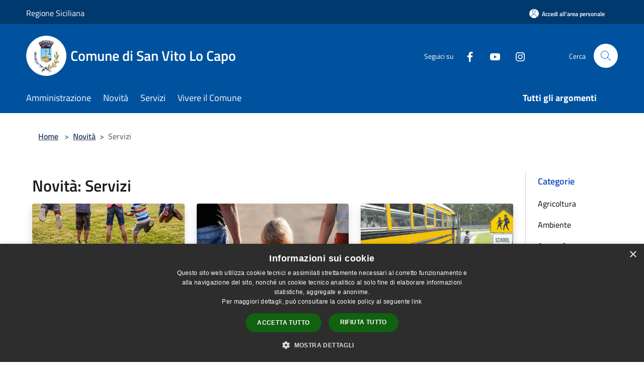

--- FILE ---
content_type: text/html; charset=UTF-8
request_url: https://comune.sanvitolocapo.tp.it/it/news-category/120236?page=2
body_size: 120856
content:
<!doctype html>
<html class="no-js" lang="it">
    <head>
        <meta charset="utf-8">
        <meta name="viewport" content="width=device-width, initial-scale=1, shrink-to-fit=no">
        <meta http-equiv="X-UA-Compatible" content="IE=edge"/>
        <meta name="csrf-token" content="LJEO9AGwaVqkToaVxn4RTXeHqckIyN5xqFASXONk">
        <title>Novità - Comune di San Vito Lo Capo</title>
                <link rel="stylesheet" href="/bootstrap-italia/dist/css/bootstrap-italia.min.css">
        <link rel="stylesheet" href="/css/agid.css?id=8e7e936f4bacc1509d74">
        <link rel="stylesheet" href="/css/ionicons/ionicons.min.css">

                        <link rel="canonical" href="https://www.comune.sanvitolocapo.tp.it/it/news-category/120236?page=2" />

        <style>
        
        .background-theme-lighter {
            background-color: rgba(0,82,158,0.1);
        }
    
        :root {
            --pui-cstm-primary: hsl(209deg,100%,31%);
            --pui-cstm-primary-rgb: 0, 82, 158;
            --pui-cstm-primary-hover: hsl(209deg, 100%, 41%);
            --pui-cstm-primary-active: hsl(209deg, 100%, 44%);
            --pui-cstm-primary-text-color: hsl(0deg, 0%, 100%);
            --pui-cstm-secondary: hsl(209deg, 100%, 31%);
            --pui-cstm-secondary-rgb: 0, 82, 158;
            --pui-cstm-secondary-hover: hsl(209deg, 100%, 41%);
            --pui-cstm-secondary-active: hsl(209deg, 100%, 44%);
            --pui-cstm-secondary-text-color: hsl(0deg, 0%, 100%);
        }
    
        .button-transparent {
            box-shadow: inset 0 0 0 2px #00529e;
            color: #00529e;
        }

        .text-button-transparent {
            color: #00529e;
        }

        .icon-button-transparent {
            fill: #00529e !important;
        }

        .button-fill-header {
            background-color: #00529e;
        }

        .button-transparent:hover {
            box-shadow: inset 0 0 0 2px #00498e;
            color: #00498e;
        }

        .button-fill-header:hover {
            background-color: #00498e;
        }

        .pagination-menu .page-link[aria-current] {
            color: #00529e !important;
            border: 1px solid #00529e !important;
        }

        .pagination-menu .page-link:hover {
            color: #00498e !important;
        }

        .pagination-menu .page-link .icon-primary {
            fill: #00529e !important;
        }
    
        .responsive-table thead th {
            background-color: #00529e;
            border: 1px solid #00396e;
        }

        .responsive-table thead th {
            background-color: #00529e;
            border: 1px solid #00396e;
        }

        @media (min-width: 480px) {
            .responsive-table tbody th[scope=row] {
                border-left: 1px solid #00396e;
                border-bottom: 1px solid #00396e;
            }

            .responsive-table tbody td {
                border-left: 1px solid #00396e;
                border-bottom: 1px solid #00396e;
                border-right: 1px solid #00396e;
            }

            .responsive-table tbody td:last-of-type {
                border-right: 1px solid #00396e;
            }
        }

        @media (max-width: 767px) {
            .responsive-table tbody th[scope=row] {
                background-color:#00529e;
            }
        }
    #footer-feedback {
        background-color: #00529e;
    }#footer-banner {
        background-color: #00529e;
    }.link-list-wrapper ul li a.list-item.active {
        background: #00529e;
    }.it-header-slim-wrapper {
            background-color: #00396e;
        }
        .it-header-slim-wrapper .it-header-slim-wrapper-content .it-header-slim-right-zone button {
            background-color: #00396e;
        }
        .btn-personal {
            background-color: #00396e!important;
            border-color: #00396e!important;
        }
        .btn-personal:hover {
            background-color: #00396e!important;
            border-color: #00396e!important;
        }
        .btn-personal:active {
            background-color: #00396e!important;
            border-color: #00396e!important;
        }
        .btn-personal:focus {
            background-color: #00396e!important;
            border-color: #00396e!important;
            box-shadow: none !important;
        }.it-header-slim-wrapper .it-header-slim-wrapper-content .it-header-slim-right-zone button:hover {
            background-color: #00315e;
        }.it-header-center-wrapper {
            background-color: #00529e;
        }@media (min-width: 992px) {
            .it-header-navbar-wrapper {
                background-color: #00529e;
            }
        }.page-father-button {
            background-color: #00529e;
        }
    .navbar-alerts-link-active{
        background-color: #00529e;
    }
    .btn-custom {
        background-color:#00529e;
    }
    .btn-custom:focus {
        box-shadow: inset 0 1px 0 rgb(255 255 255 / 15%), 0 1px 1px rgb(0 0 0 / 8%), 0 0 0 0.2rem rgba(0,82,158,0.5);
    }
    .btn-custom:not(:disabled):not(.disabled).active,
    .btn-custom:not(:disabled):not(.disabled):active,
    .btn-custom:hover {
        background-color:#00396e;
    }
    .btn-custom:not(:disabled):not(.disabled).active:focus,
    .btn-custom:not(:disabled):not(.disabled):active:focus {
        box-shadow: inset 0 3px 5px rgb(0 0 0 / 13%), 0 0 0 0.2rem rgba(0,82,158,0.5);
    }/*custom  css events*/
        .events-bar {
            background-color: #00529e!important;
        }
        .event__detail {
            background-color: #00396e!important;
        }
        .event--selected {
            background-color: #00396e;
        }
        .event:active, .event:focus, .event:hover {
            background-color: #00396e;
        }
        .it-calendar-wrapper .it-header-block-title {
            background-color: #00529e;
        }
    
        .btn-registry {
            background-color: #00529e;
        }
        .btn-registry:hover {
            background-color: #00498e;
        }
        .btn-custom {
            background-color: #00529e;
        }
        .btn-custom:hover {
            background-color: #00498e;
        }
    
    #progressbar .active {
        color: #00529e;
    }

    #progressbar li.active:before,
    #progressbar li.active:after {
        background: #00529e;
    }

    .progress-bar {
        background-color: #00529e;
    }

    .funkyradio input:checked ~ label:before,
    .funkyradio input:checked ~ label:before {
        background-color: #00529e;
    }

    .funkyradio input:empty ~ label:before,
    .funkyradio input:empty ~ label:before {
        background-color: #00529e;
    }

    #msform .action-button {
        background: #00529e;
    }

    #msform .action-button:hover,
    #msform .action-button:focus {
        background-color: #00498e;
    }

    #msform input:focus,
    #msform textarea:focus {
        border: 1px solid #00529e;
    }
    
    #left-menu .pnrr_separator .bg {
        background-color: #00529e;
    }
    .theme-color {
        background-color: #00529e !important;
    }
    .time-events {
        background-color: #00529e !important;
    }
        .btn-primary {
            border: 2px solid #00529e;
        }
        .btn-primary:hover {
            border: 2px solid #00498e;
        }
        .back-to-top {
            background-color: #00529e;
        }
        .it-header-center-wrapper .h2.no_toc {
            background-color: #00529e;
        }
    
        .link-list-wrapper ul li a span {
            color: #00529e;
        }
    
    </style>
                <meta name="description" content="Sito ufficiale Comune di San Vito Lo Capo">
<meta property="og:title" content="Novità" />
<meta property="og:locale" content="it_IT" />
<meta property="og:description" content="" />
<meta property="og:type" content="website" />
<meta property="og:url" content="https://comune.sanvitolocapo.tp.it/it/news-category/120236?page=2" />
<meta property="og:image" content="https://san-vito-lo-capo-api.cloud.municipiumapp.it/s3/720x960/s3/6443/sito/stemma.jpg" />



    <link rel="icon" type="image/png" href="https://san-vito-lo-capo-api.cloud.municipiumapp.it/s3/150x150/s3/6443/sito/stemma.jpg">
    <link rel="apple-touch-icon" href="https://san-vito-lo-capo-api.cloud.municipiumapp.it/s3/150x150/s3/6443/sito/stemma.jpg">

    


<!-- Attenzione a buttare script lato API -->
    <script type="text/javascript" charset="UTF-8" src="//cdn.cookie-script.com/s/622601d3418617a40c06ca9b28121c5b.js"></script>

    </head>
    <body class="">
        <a href="#main-content" class="sr-only">Salta al contenuto principale</a>
                <div id="loading-layer" class="loading">
            <div class="loading__icon loading__icon--ripple">
                <div></div>
                <div></div>
            </div>
        </div>


        <header class="it-header-wrapper it-header-sticky" data-bs-toggle="sticky" data-bs-position-type="fixed" data-bs-sticky-class-name="is-sticky" data-bs-target="#header-nav-wrapper">
    <div class="it-header-slim-wrapper">
    <div class="container-fluid container-municipium-agid">
        <div class="row">
            <div class="col-12">
                <div class="it-header-slim-wrapper-content pl-0">

                                        <a class="d-lg-block navbar-brand"  href="https://www.regione.sicilia.it/" target="_blank" >
                                                    Regione Siciliana
                                            </a>


                    <div class="it-header-slim-right-zone">
                                                                            <a class="btn btn-primary btn-icon btn-full btn-personal"
                                href="https://comune.sanvitolocapo.tp.it/it/private"
                                data-element="personal-area-login" aria-label="Accedi all&#039;area personale">
                                <span class="rounded-icon" aria-hidden="true">
                                    <svg class="icon icon-primary" aria-label="Accesso Utente">
                                        <use xlink:href="/bootstrap-italia/dist/svg/sprites.svg#it-user"></use>
                                    </svg>
                                </span>
                                <span class="d-none d-lg-block">Accedi all&#039;area personale</span>
                            </a>
                                                                                                
                                            </div>
                </div>
            </div>
        </div>
    </div>
</div>


    <div class="it-nav-wrapper">
        <div class="it-header-center-wrapper">
            <div class="container-fluid container-municipium-agid">
                <div class="row">
                    <div class="col-12">
                        <div class="it-header-center-content-wrapper">

                            <div class="it-brand-wrapper">
    <a href="/">

                    <span class="municipality__squared">
                <img src="//san-vito-lo-capo-api.cloud.municipiumapp.it/s3/150x150/s3/6443/sito/stemma.jpg" alt="logo">
            </span>
        
                    <div class="ml-2 it-brand-text">
                <span class="h2 no_toc">Comune di San Vito Lo Capo</span>
            </div>
            </a>
</div>

                                                            <div class="it-right-zone">
                                                                        <div class="it-socials d-none d-md-flex">
                                        <span>Seguici su</span>
                                        <ul>
                                                                                                                                                <li class="single-social-phone">
                                                        <a aria-label="Facebook" href="https://www.facebook.com/comunesanvitolocapo/" title="Facebook" target="_blank">
                                                            <svg class="icon" role="img" aria-label="Facebook"><use href="/bootstrap-italia/dist/svg/sprites.svg#it-facebook"></use></svg>
                                                        </a>
                                                    </li>
                                                                                                                                                                                                                                                                                            <li class="single-social-phone">
                                                        <a aria-label="Youtube" href="https://www.youtube.com/channel/UC81yGc-KjFzRZDvxzNKIiCQ" title="Youtube" target="_blank">
                                                            <svg class="icon" role="img" aria-label="Youtube"><use href="/bootstrap-italia/dist/svg/sprites.svg#it-youtube"></use></svg>
                                                        </a>
                                                    </li>
                                                                                                                                                                                                <li class="single-social-phone">
                                                        <a aria-label="Instagram" href="https://www.instagram.com/comunesanvitolocapo/" title="Instagram" target="_blank">
                                                            <svg class="icon" role="img" aria-label="Instagram"><use href="/bootstrap-italia/dist/svg/sprites.svg#it-instagram"></use></svg>
                                                        </a>
                                                    </li>
                                                                                                                                                                                                                                                                                                                                                                                                                                                                                                                    </ul>
                                    </div>
                                                                        <div class="it-search-wrapper">
                                        <span class="d-none d-md-block">Cerca</span>
                                        <a aria-label="Cerca" class="search-link rounded-icon"
                                        href="#" data-bs-toggle="modal" data-bs-target="#searchModal">
                                            <svg class="icon" aria-label="Cerca" role="img">
                                                <use
                                                    xlink:href="/svg/agid.svg#it-search"></use>
                                            </svg>
                                        </a>
                                    </div>
                                </div>
                                                    </div>
                    </div>
                </div>
            </div>
        </div>
                    <div class="it-header-navbar-wrapper" id="header-nav-wrapper">
                <div class="container-fluid container-municipium-agid">
                    <div class="row">
                        <div class="col-12">
                            <nav class="navbar navbar-expand-lg has-megamenu">
                                <button aria-controls="nav10" aria-expanded="false"
                                        aria-label="Toggle navigation" class="custom-navbar-toggler"
                                        data-bs-target="#nav10" data-bs-toggle="navbarcollapsible" type="button">
                                    <svg class="icon" aria-label="Menù" role="img">
                                        <use
                                            xlink:href="/svg/agid.svg#it-burger"></use>
                                    </svg>
                                </button>
                                <div class="navbar-collapsable" id="nav10">
                                    <div class="overlay"></div>
                                    <div class="menu-wrapper">
                                        <div class="close-div" style="padding:0px">
                                            <button class="btn close-menu" type="button" title="Chiudi menù">
                                                <svg class="icon icon-close" aria-label="Chiudi menù">
                                                    <use xlink:href="/svg/agid.svg#close"></use>
                                                </svg>
                                            </button>
                                        </div>
                                        <div class="navbar-logo mobile-only">
                                            <div class="row align-items-center">
                                                <div class="col-4">
                                                    <span class="municipality__logo pl-3">
                                                        <img src="//san-vito-lo-capo-api.cloud.municipiumapp.it/s3/6443/sito/stemma.jpg" alt="logo" title="Logo">
                                                    </span>
                                                </div>
                                                <div class="col-6">
                                                    <span class="navbar-municipality">Comune di San Vito Lo Capo</span>
                                                </div>
                                                <div class="col-2">
                                                </div>
                                            </div>
                                        </div>
                                        <ul class="navbar-nav" id="main-navigation" data-element="main-navigation"
                                        >
                                                                                                                                                    <li class="nav-item">
        <a class="nav-link nav-link-menu " href="https://comune.sanvitolocapo.tp.it/it/menu/amministrazione-187313" target="" data-element="management">
                            <span>Amministrazione</span>
                    </a>
    </li>
                                                                                                                                                                                                    <li class="nav-item">
        <a class="nav-link nav-link-menu " href="https://comune.sanvitolocapo.tp.it/it/menu/news" target="" data-element="news">
                            <span>Novità</span>
                    </a>
    </li>
                                                                                                                                                                                                    <li class="nav-item">
        <a class="nav-link nav-link-menu " href="https://comune.sanvitolocapo.tp.it/it/menu/servizi-187332" target="" data-element="all-services">
                            <span>Servizi</span>
                    </a>
    </li>
                                                                                                                                                                                                    <li class="nav-item">
        <a class="nav-link nav-link-menu " href="https://comune.sanvitolocapo.tp.it/it/menu/vivere-il-comune" target="" data-element="live">
                            <span>Vivere il Comune</span>
                    </a>
    </li>
                                                                                                                                                                                                                                </ul>
                                                                                                                                                                    <ul class="navbar-nav navbar-nav-last" id="third-navigation">
                                                                                                                                                                                                                                                                                                                                                                                                                                                                                                                                                                                                                                                                                                                                                                                                                                                <li class="nav-item">
        <a class="nav-link nav-link-menu nav-link-last" href="https://comune.sanvitolocapo.tp.it/it/topics" target="" data-element="all-topics">
                            <span><b>Tutti gli argomenti</b></span>
                    </a>
    </li>
                                                                                                                                                </ul>
                                                                                <ul class="navbar-nav navbar-nav-auth mobile-only">
                                                                                                                                        <li class="nav-item">
                                                    <a class="nav-link nav-link-menu mobile-only" href="https://comune.sanvitolocapo.tp.it/it/private">
                                                        <span>Accedi all&#039;area personale</span>
                                                    </a>
                                                </li>
                                                                                                                                </ul>
                                                                                    <div class="container-social-phone mobile-only">
                                                <h1 class="h3">Seguici su</h1>
                                                <ul class="socials-phone">
                                                                                                                                                                    <li class="single-social-phone">
                                                            <a aria-label="Facebook" href="https://www.facebook.com/comunesanvitolocapo/" title="Facebook" target="_blank">
                                                                <svg class="icon" aria-label="Facebook" role="img"><use href="/bootstrap-italia/dist/svg/sprites.svg#it-facebook"></use></svg>
                                                            </a>
                                                        </li>
                                                                                                                                                                                                                                                                                                                                        <li class="single-social-phone">
                                                            <a aria-label="Youtube" href="https://www.youtube.com/channel/UC81yGc-KjFzRZDvxzNKIiCQ" title="Youtube" target="_blank">
                                                                <svg class="icon" aria-label="Youtube" role="img"><use href="/bootstrap-italia/dist/svg/sprites.svg#it-youtube"></use></svg>
                                                            </a>
                                                        </li>
                                                                                                                                                                                                                            <li class="single-social-phone">
                                                            <a aria-label="Instagram" href="https://www.instagram.com/comunesanvitolocapo/" title="Instagram" target="_blank">
                                                                <svg class="icon" aria-label="Instagram" role="img"><use href="/bootstrap-italia/dist/svg/sprites.svg#it-instagram"></use></svg>
                                                            </a>
                                                        </li>
                                                                                                                                                                                                                                                                                                                                                                                                                                                                                                                                                                                                            </ul>
                                            </div>
                                                                            </div>
                                </div>
                            </nav>
                        </div>
                    </div>
                </div>
            </div>
            </div>
</header>

        <main id="main-content">

                                            <section id="breadcrumb" class=" container-fluid container-municipium-agid  px-4 my-4" >
    <div class="row">
        <div class="col px-lg-4">
            <nav class="breadcrumb-container" aria-label="breadcrumb">
                <ol class="breadcrumb" data-element="breadcrumb">
                    <li class="breadcrumb-item">
                        <a href="https://comune.sanvitolocapo.tp.it/it">Home</a>
                        <span class="separator">&gt;</span>
                    </li>

                                                            


                    

                    
                                                                        <li class="breadcrumb-item">
                                <a href="https://comune.sanvitolocapo.tp.it/it/menu/news">Novità</a><span class="separator">&gt;</span>
                            </li>
                                                                                            
                    
                    
                    
                    
                    
                    
                    

                    
                    
                    
                    
                    
                                                                                                    
                    
                    
                                        
                    
                    

                    
                    
                    
                    
                    
                    
                    
                    
                    
                                                                <li class="breadcrumb-item active" aria-current="page">
                            Servizi
                        </li>
                    

                                                                
                                                            
                                        
                                        
                    
                                                            
                                        
                    
                    
                    
                    
                    
                    
                    
                    
                    
                    
                                        
                    
                    
                    
                    
                    
                                        
                    
                    
                    
                    
                    
                    
                    
                    
                    
                    
                                    </ol>
            </nav>

        </div>
    </div>
</section>
    
    <section id="page" class="container-fluid container-municipium-agid px-4 mt-4">
        <div class="row">
            <div class="col-lg-10 py-lg-2">
                                    <div>
    <h1 class="text--left " >
                                    Novità: Servizi
                    
    </h1>

    
    
    </div>
                                <div>
                                                                    <div class="row">
                                                                                                                                <div class="col-md-4 news-block">
    <article class="card-wrapper card-space">
        <div class="card card-big rounded shadow card-img ">
                            <div class="img-responsive-wrapper">
                    <div class="img-responsive ">
                        <figure class="img-wrapper mb-0">
                            <img src="//san-vito-lo-capo-api.cloud.municipiumapp.it/s3/6443/media/set-immagini-2022/campi-estivi.jpg" class="img-object-fit-contain" title="Progetto Des_teenazione, selezione figure professionali" alt="Progetto Des_teenazione, selezione figure professionali">
                        </figure>
                    </div>
                </div>
                        <div class="card-body">
                                                        <div class="card-pretitle card-pretitle-link">
                        <a href="https://comune.sanvitolocapo.tp.it/it/news?type=3">
                            <svg class="icon" aria-label="calendar" role="img">
                                <use xlink:href="/svg/agid.svg#it-calendar"></use>
                            </svg>Avvisi
                        </a>
                    </div>
                                                    <span class="h5 card-pretitle">
                        8 luglio 2025
                    </span>
                                <a href="https://comune.sanvitolocapo.tp.it/it/news/120236/progetto-des_teenazione-selezione-figure-professionali" class="link-detail">
                    <h1 class="h5 card-title">
                        Progetto Des_teenazione, selezione figure professionali
                    </h1>
                </a>
                <p class="card-text">
                                            A valere sull'avviso "Des_teenazione" Programma Nazionale Inclusione e Lotta alla Povertà 2021/2027) del Ministero del Lavoro e delle Politiche Sociali
                                    </p>
                <div>
                                            <a href="https://comune.sanvitolocapo.tp.it/it/topics/1" class="link-argomenti"><span class="chip chip-simple chip-primary"><span class="chip-label">Accesso all'informazione</span></span></a> <a href="https://comune.sanvitolocapo.tp.it/it/topics/7" class="link-argomenti"><span class="chip chip-simple chip-primary"><span class="chip-label">Assistenza sociale</span></span></a> <a href="https://comune.sanvitolocapo.tp.it/it/topics/31" class="link-argomenti"><span class="chip chip-simple chip-primary"><span class="chip-label">Integrazione sociale</span></span></a>
                                    </div>
                <a class="read-more" href="https://comune.sanvitolocapo.tp.it/it/news/120236/progetto-des_teenazione-selezione-figure-professionali">
                    <span class="text">Leggi di più</span>
                    <svg class="icon" aria-label="Freccia destra" role="img">
                        <use xlink:href="/svg/agid.svg#it-arrow-right"></use>
                    </svg>
                </a>

            </div>
        </div>
    </article>
</div>
                                                                                                                                                                <div class="col-md-4 news-block">
    <article class="card-wrapper card-space">
        <div class="card card-big rounded shadow card-img ">
                            <div class="img-responsive-wrapper">
                    <div class="img-responsive ">
                        <figure class="img-wrapper mb-0">
                            <img src="//san-vito-lo-capo-api.cloud.municipiumapp.it/s3/6443/media/set-immagini-2022/affido.jpg" class="img-object-fit-contain" title="Formazione di graduatoria per l’assunzione di n.8 Assistenti sociali" alt="Formazione di graduatoria per l’assunzione di n.8 Assistenti sociali">
                        </figure>
                    </div>
                </div>
                        <div class="card-body">
                                                        <div class="card-pretitle card-pretitle-link">
                        <a href="https://comune.sanvitolocapo.tp.it/it/news?type=3">
                            <svg class="icon" aria-label="calendar" role="img">
                                <use xlink:href="/svg/agid.svg#it-calendar"></use>
                            </svg>Avvisi
                        </a>
                    </div>
                                                    <span class="h5 card-pretitle">
                        11 giugno 2025
                    </span>
                                <a href="https://comune.sanvitolocapo.tp.it/it/news/120236/formazione-di-graduatoria-per-lassunzione-di-n-8-assistenti-sociali" class="link-detail">
                    <h1 class="h5 card-title">
                        Formazione di graduatoria per l’assunzione di n.8 Assistenti sociali
                    </h1>
                </a>
                <p class="card-text">
                                            Tempo determinato, full time, per la durata di 1 anno rinnovabile fino ad anni 3, a valere sui fondi del Piano di Attuazione Locale del Distretto D50
                                    </p>
                <div>
                                            <a href="https://comune.sanvitolocapo.tp.it/it/topics/7" class="link-argomenti"><span class="chip chip-simple chip-primary"><span class="chip-label">Assistenza sociale</span></span></a>
                                    </div>
                <a class="read-more" href="https://comune.sanvitolocapo.tp.it/it/news/120236/formazione-di-graduatoria-per-lassunzione-di-n-8-assistenti-sociali">
                    <span class="text">Leggi di più</span>
                    <svg class="icon" aria-label="Freccia destra" role="img">
                        <use xlink:href="/svg/agid.svg#it-arrow-right"></use>
                    </svg>
                </a>

            </div>
        </div>
    </article>
</div>
                                                                                                                                                                <div class="col-md-4 news-block">
    <article class="card-wrapper card-space">
        <div class="card card-big rounded shadow card-img ">
                            <div class="img-responsive-wrapper">
                    <div class="img-responsive ">
                        <figure class="img-wrapper mb-0">
                            <img src="//san-vito-lo-capo-api.cloud.municipiumapp.it/s3/6443/media/set-immagini-2022/scuolabus_fermata.jpg" class="img-object-fit-contain" title="Servizio Scuolabus A.S. 2025/2026" alt="Servizio Scuolabus A.S. 2025/2026">
                        </figure>
                    </div>
                </div>
                        <div class="card-body">
                                                        <div class="card-pretitle card-pretitle-link">
                        <a href="https://comune.sanvitolocapo.tp.it/it/news?type=3">
                            <svg class="icon" aria-label="calendar" role="img">
                                <use xlink:href="/svg/agid.svg#it-calendar"></use>
                            </svg>Avvisi
                        </a>
                    </div>
                                                    <span class="h5 card-pretitle">
                        10 giugno 2025
                    </span>
                                <a href="https://comune.sanvitolocapo.tp.it/it/news/120236/servizio-scuolabus-a-s-2025-2026" class="link-detail">
                    <h1 class="h5 card-title">
                        Servizio Scuolabus A.S. 2025/2026
                    </h1>
                </a>
                <p class="card-text">
                                            Servizio Scuolabus per gli alunni del territorio 
                                    </p>
                <div>
                                            <a href="https://comune.sanvitolocapo.tp.it/it/topics/33" class="link-argomenti"><span class="chip chip-simple chip-primary"><span class="chip-label">Istruzione</span></span></a> <a href="https://comune.sanvitolocapo.tp.it/it/topics/57" class="link-argomenti"><span class="chip chip-simple chip-primary"><span class="chip-label">Trasporto pubblico</span></span></a>
                                    </div>
                <a class="read-more" href="https://comune.sanvitolocapo.tp.it/it/news/120236/servizio-scuolabus-a-s-2025-2026">
                    <span class="text">Leggi di più</span>
                    <svg class="icon" aria-label="Freccia destra" role="img">
                        <use xlink:href="/svg/agid.svg#it-arrow-right"></use>
                    </svg>
                </a>

            </div>
        </div>
    </article>
</div>
                                                                                                                                                                <div class="col-md-4 news-block">
    <article class="card-wrapper card-space">
        <div class="card card-big rounded shadow card-img ">
                            <div class="img-responsive-wrapper">
                    <div class="img-responsive ">
                        <figure class="img-wrapper mb-0">
                            <img src="//san-vito-lo-capo-api.cloud.municipiumapp.it/s3/6443/media/set-immagini-2022/mensa_scolastica.jpg" class="img-object-fit-contain" title="Servizio di Refezione Scolastica A.S. 2025/2026" alt="Servizio di Refezione Scolastica A.S. 2025/2026">
                        </figure>
                    </div>
                </div>
                        <div class="card-body">
                                                        <div class="card-pretitle card-pretitle-link">
                        <a href="https://comune.sanvitolocapo.tp.it/it/news?type=3">
                            <svg class="icon" aria-label="calendar" role="img">
                                <use xlink:href="/svg/agid.svg#it-calendar"></use>
                            </svg>Avvisi
                        </a>
                    </div>
                                                    <span class="h5 card-pretitle">
                        9 giugno 2025
                    </span>
                                <a href="https://comune.sanvitolocapo.tp.it/it/news/120236/servizio-di-refezione-scolastica-a-s-2025-2026" class="link-detail">
                    <h1 class="h5 card-title">
                        Servizio di Refezione Scolastica A.S. 2025/2026
                    </h1>
                </a>
                <p class="card-text">
                                            moduli per la richiesta del servizio di refezione scolastica
                                    </p>
                <div>
                                            <a href="https://comune.sanvitolocapo.tp.it/it/topics/33" class="link-argomenti"><span class="chip chip-simple chip-primary"><span class="chip-label">Istruzione</span></span></a>
                                    </div>
                <a class="read-more" href="https://comune.sanvitolocapo.tp.it/it/news/120236/servizio-di-refezione-scolastica-a-s-2025-2026">
                    <span class="text">Leggi di più</span>
                    <svg class="icon" aria-label="Freccia destra" role="img">
                        <use xlink:href="/svg/agid.svg#it-arrow-right"></use>
                    </svg>
                </a>

            </div>
        </div>
    </article>
</div>
                                                                                                                                                                <div class="col-md-4 news-block">
    <article class="card-wrapper card-space">
        <div class="card card-big rounded shadow card-img ">
                            <div class="img-responsive-wrapper">
                    <div class="img-responsive ">
                        <figure class="img-wrapper mb-0">
                            <img src="//san-vito-lo-capo-api.cloud.municipiumapp.it/s3/6443/media/set-immagini-2022/calendario.jpg" class="img-object-fit-contain" title="Cambio giornate di rientro settimanale degli Uffici Comunali" alt="Cambio giornate di rientro settimanale degli Uffici Comunali">
                        </figure>
                    </div>
                </div>
                        <div class="card-body">
                                                        <div class="card-pretitle card-pretitle-link">
                        <a href="https://comune.sanvitolocapo.tp.it/it/news?type=3">
                            <svg class="icon" aria-label="calendar" role="img">
                                <use xlink:href="/svg/agid.svg#it-calendar"></use>
                            </svg>Avvisi
                        </a>
                    </div>
                                                    <span class="h5 card-pretitle">
                        12 maggio 2025
                    </span>
                                <a href="https://comune.sanvitolocapo.tp.it/it/news/120236/cambio-giornate-di-rientro-settimanale-degli-uffici-comunali" class="link-detail">
                    <h1 class="h5 card-title">
                        Cambio giornate di rientro settimanale degli Uffici Comunali
                    </h1>
                </a>
                <p class="card-text">
                                            Variazione di giornate di rientro dal Giovedì al Mercoledì
                                    </p>
                <div>
                                            <a href="https://comune.sanvitolocapo.tp.it/it/topics/1" class="link-argomenti"><span class="chip chip-simple chip-primary"><span class="chip-label">Accesso all'informazione</span></span></a> <a href="https://comune.sanvitolocapo.tp.it/it/topics/13" class="link-argomenti"><span class="chip chip-simple chip-primary"><span class="chip-label">Comunicazione istituzionale</span></span></a>
                                    </div>
                <a class="read-more" href="https://comune.sanvitolocapo.tp.it/it/news/120236/cambio-giornate-di-rientro-settimanale-degli-uffici-comunali">
                    <span class="text">Leggi di più</span>
                    <svg class="icon" aria-label="Freccia destra" role="img">
                        <use xlink:href="/svg/agid.svg#it-arrow-right"></use>
                    </svg>
                </a>

            </div>
        </div>
    </article>
</div>
                                                                                                                                                                <div class="col-md-4 news-block">
    <article class="card-wrapper card-space">
        <div class="card card-big rounded shadow card-img ">
                            <div class="img-responsive-wrapper">
                    <div class="img-responsive ">
                        <figure class="img-wrapper mb-0">
                            <img src="//san-vito-lo-capo-api.cloud.municipiumapp.it/s3/6443/media/set-immagini-2022/disabili.jpg" class="img-object-fit-contain" title="Presentazione delle candidature per la nomina del Garante della Persona con disabilità" alt="Presentazione delle candidature per la nomina del Garante della Persona con disabilità">
                        </figure>
                    </div>
                </div>
                        <div class="card-body">
                                                        <div class="card-pretitle card-pretitle-link">
                        <a href="https://comune.sanvitolocapo.tp.it/it/news?type=3">
                            <svg class="icon" aria-label="calendar" role="img">
                                <use xlink:href="/svg/agid.svg#it-calendar"></use>
                            </svg>Avvisi
                        </a>
                    </div>
                                                    <span class="h5 card-pretitle">
                        7 maggio 2025
                    </span>
                                <a href="https://comune.sanvitolocapo.tp.it/it/news/120236/presentazione-della-presentazione-delle-candidature-per-la-nomina-del-garante-della-persona-con-disabilita" class="link-detail">
                    <h1 class="h5 card-title">
                        Presentazione delle candidature per la nomina del Garante della Persona con disabilità
                    </h1>
                </a>
                <p class="card-text">
                                            Si rende noto a tutti i cittadini interessati, in possesso dei requisiti prescritti dall'Avviso, che è possibile presentare la propria candidatura per la nomina del Garante delle Persone con disabilità del Comune di San Vito Lo Capo.
                                    </p>
                <div>
                                            <a href="https://comune.sanvitolocapo.tp.it/it/topics/6" class="link-argomenti"><span class="chip chip-simple chip-primary"><span class="chip-label">Assistenza agli invalidi</span></span></a>
                                    </div>
                <a class="read-more" href="https://comune.sanvitolocapo.tp.it/it/news/120236/presentazione-della-presentazione-delle-candidature-per-la-nomina-del-garante-della-persona-con-disabilita">
                    <span class="text">Leggi di più</span>
                    <svg class="icon" aria-label="Freccia destra" role="img">
                        <use xlink:href="/svg/agid.svg#it-arrow-right"></use>
                    </svg>
                </a>

            </div>
        </div>
    </article>
</div>
                                                                                                                                                                <div class="col-md-4 news-block">
    <article class="card-wrapper card-space">
        <div class="card card-big rounded shadow card-img ">
                            <div class="img-responsive-wrapper">
                    <div class="img-responsive ">
                        <figure class="img-wrapper mb-0">
                            <img src="//san-vito-lo-capo-api.cloud.municipiumapp.it/s3/6443/media/set-immagini-2022/anziani.jpg" class="img-object-fit-contain" title="Riapertura termini avviso per servizio assistenza domiciliare anziani" alt="Riapertura termini avviso per servizio assistenza domiciliare anziani">
                        </figure>
                    </div>
                </div>
                        <div class="card-body">
                                                        <div class="card-pretitle card-pretitle-link">
                        <a href="https://comune.sanvitolocapo.tp.it/it/news?type=3">
                            <svg class="icon" aria-label="calendar" role="img">
                                <use xlink:href="/svg/agid.svg#it-calendar"></use>
                            </svg>Avvisi
                        </a>
                    </div>
                                                    <span class="h5 card-pretitle">
                        30 aprile 2025
                    </span>
                                <a href="https://comune.sanvitolocapo.tp.it/it/news/120236/riapertura-termini-avviso-per-servizio-assistenza-domiciliare-anziani" class="link-detail">
                    <h1 class="h5 card-title">
                        Riapertura termini avviso per servizio assistenza domiciliare anziani
                    </h1>
                </a>
                <p class="card-text">
                                            Assistenza domiciliare persone anziane non autosufficienti
                                    </p>
                <div>
                                            <a href="https://comune.sanvitolocapo.tp.it/it/topics/6" class="link-argomenti"><span class="chip chip-simple chip-primary"><span class="chip-label">Assistenza agli invalidi</span></span></a> <a href="https://comune.sanvitolocapo.tp.it/it/topics/7" class="link-argomenti"><span class="chip chip-simple chip-primary"><span class="chip-label">Assistenza sociale</span></span></a>
                                    </div>
                <a class="read-more" href="https://comune.sanvitolocapo.tp.it/it/news/120236/riapertura-termini-avviso-per-servizio-assistenza-domiciliare-anziani">
                    <span class="text">Leggi di più</span>
                    <svg class="icon" aria-label="Freccia destra" role="img">
                        <use xlink:href="/svg/agid.svg#it-arrow-right"></use>
                    </svg>
                </a>

            </div>
        </div>
    </article>
</div>
                                                                                                                                                                <div class="col-md-4 news-block">
    <article class="card-wrapper card-space">
        <div class="card card-big rounded shadow card-img ">
                            <div class="img-responsive-wrapper">
                    <div class="img-responsive ">
                        <figure class="img-wrapper mb-0">
                            <img src="//san-vito-lo-capo-api.cloud.municipiumapp.it/s3/6443/media/set-immagini-2022/edilizia.jpg" class="img-object-fit-contain" title="Attivazione dello Sportello SUE (Sportello Unico Edilizia) del Comune di San Vito Lo Capo " alt="Attivazione dello Sportello SUE (Sportello Unico Edilizia) del Comune di San Vito Lo Capo ">
                        </figure>
                    </div>
                </div>
                        <div class="card-body">
                                                        <div class="card-pretitle card-pretitle-link">
                        <a href="https://comune.sanvitolocapo.tp.it/it/news?type=3">
                            <svg class="icon" aria-label="calendar" role="img">
                                <use xlink:href="/svg/agid.svg#it-calendar"></use>
                            </svg>Avvisi
                        </a>
                    </div>
                                                    <span class="h5 card-pretitle">
                        30 aprile 2025
                    </span>
                                <a href="https://comune.sanvitolocapo.tp.it/it/news/120236/attivazione-dello-sportello-sue-sportello-unico-edilizia-del-comune-di-san-vito-lo-capo" class="link-detail">
                    <h1 class="h5 card-title">
                        Attivazione dello Sportello SUE (Sportello Unico Edilizia) del Comune di San Vito Lo Capo 
                    </h1>
                </a>
                <p class="card-text">
                                            Accesso ai servizi del SUE (Sportello Unico Edilizia)
                                    </p>
                <div>
                                            <a href="https://comune.sanvitolocapo.tp.it/it/topics/1" class="link-argomenti"><span class="chip chip-simple chip-primary"><span class="chip-label">Accesso all'informazione</span></span></a> <a href="https://comune.sanvitolocapo.tp.it/it/topics/59" class="link-argomenti"><span class="chip chip-simple chip-primary"><span class="chip-label">Urbanizzazione</span></span></a>
                                    </div>
                <a class="read-more" href="https://comune.sanvitolocapo.tp.it/it/news/120236/attivazione-dello-sportello-sue-sportello-unico-edilizia-del-comune-di-san-vito-lo-capo">
                    <span class="text">Leggi di più</span>
                    <svg class="icon" aria-label="Freccia destra" role="img">
                        <use xlink:href="/svg/agid.svg#it-arrow-right"></use>
                    </svg>
                </a>

            </div>
        </div>
    </article>
</div>
                                                                                                                                                                <div class="col-md-4 news-block">
    <article class="card-wrapper card-space">
        <div class="card card-big rounded shadow card-img ">
                            <div class="img-responsive-wrapper">
                    <div class="img-responsive ">
                        <figure class="img-wrapper mb-0">
                            <img src="//san-vito-lo-capo-api.cloud.municipiumapp.it/s3/6443/media/municipio-san-vito-2_03052021_164510.jpg" class="img-object-fit-contain" title="Modifica orari di ricevimento al pubblico in presenza e telefonico degli Uffici Comunali" alt="Modifica orari di ricevimento al pubblico in presenza e telefonico degli Uffici Comunali">
                        </figure>
                    </div>
                </div>
                        <div class="card-body">
                                                        <div class="card-pretitle card-pretitle-link">
                        <a href="https://comune.sanvitolocapo.tp.it/it/news?type=3">
                            <svg class="icon" aria-label="calendar" role="img">
                                <use xlink:href="/svg/agid.svg#it-calendar"></use>
                            </svg>Avvisi
                        </a>
                    </div>
                                                    <span class="h5 card-pretitle">
                        19 febbraio 2025
                    </span>
                                <a href="https://comune.sanvitolocapo.tp.it/it/news/120236/avviso-pubblico-modifica-orari-di-ricevimento-al-pubblico-in-presenza-e-telefonico-degli-uffici-comunali" class="link-detail">
                    <h1 class="h5 card-title">
                        Modifica orari di ricevimento al pubblico in presenza e telefonico degli Uffici Comunali
                    </h1>
                </a>
                <p class="card-text">
                                            Orari di ricevimento utenze
                                    </p>
                <div>
                                            <a href="https://comune.sanvitolocapo.tp.it/it/topics/1" class="link-argomenti"><span class="chip chip-simple chip-primary"><span class="chip-label">Accesso all'informazione</span></span></a>
                                    </div>
                <a class="read-more" href="https://comune.sanvitolocapo.tp.it/it/news/120236/avviso-pubblico-modifica-orari-di-ricevimento-al-pubblico-in-presenza-e-telefonico-degli-uffici-comunali">
                    <span class="text">Leggi di più</span>
                    <svg class="icon" aria-label="Freccia destra" role="img">
                        <use xlink:href="/svg/agid.svg#it-arrow-right"></use>
                    </svg>
                </a>

            </div>
        </div>
    </article>
</div>
                                                                                                                                                                <div class="col-md-4 news-block">
    <article class="card-wrapper card-space">
        <div class="card card-big rounded shadow card-img ">
                            <div class="img-responsive-wrapper">
                    <div class="img-responsive ">
                        <figure class="img-wrapper mb-0">
                            <img src="//san-vito-lo-capo-api.cloud.municipiumapp.it/s3/6443/media/951601b4-7181-4fa3-a728-2ec91aec6b90.jpg" class="img-object-fit-contain" title="Al via il Progetto Benessere in Comune rivolto ai minori del Comune di San Vito Lo Capo" alt="Al via il Progetto Benessere in Comune rivolto ai minori del Comune di San Vito Lo Capo">
                        </figure>
                    </div>
                </div>
                        <div class="card-body">
                                                        <div class="card-pretitle card-pretitle-link">
                        <a href="https://comune.sanvitolocapo.tp.it/it/news?type=3">
                            <svg class="icon" aria-label="calendar" role="img">
                                <use xlink:href="/svg/agid.svg#it-calendar"></use>
                            </svg>Avvisi
                        </a>
                    </div>
                                                    <span class="h5 card-pretitle">
                        9 gennaio 2025
                    </span>
                                <a href="https://comune.sanvitolocapo.tp.it/it/news/120236/avviso-pubblico-al-via-il-progetto-benessere-in-comune-rivolto-ai-minori-del-comune-di-san-vito-lo-capo" class="link-detail">
                    <h1 class="h5 card-title">
                        Al via il Progetto Benessere in Comune rivolto ai minori del Comune di San Vito Lo Capo
                    </h1>
                </a>
                <p class="card-text">
                                            Benessere in Comune
                                    </p>
                <div>
                                            <a href="https://comune.sanvitolocapo.tp.it/it/topics/7" class="link-argomenti"><span class="chip chip-simple chip-primary"><span class="chip-label">Assistenza sociale</span></span></a>
                                    </div>
                <a class="read-more" href="https://comune.sanvitolocapo.tp.it/it/news/120236/avviso-pubblico-al-via-il-progetto-benessere-in-comune-rivolto-ai-minori-del-comune-di-san-vito-lo-capo">
                    <span class="text">Leggi di più</span>
                    <svg class="icon" aria-label="Freccia destra" role="img">
                        <use xlink:href="/svg/agid.svg#it-arrow-right"></use>
                    </svg>
                </a>

            </div>
        </div>
    </article>
</div>
                                                                                                                                                                <div class="col-md-4 news-block">
    <article class="card-wrapper card-space">
        <div class="card card-big rounded shadow card-img ">
                            <div class="img-responsive-wrapper">
                    <div class="img-responsive ">
                        <figure class="img-wrapper mb-0">
                            <img src="//san-vito-lo-capo-api.cloud.municipiumapp.it/s3/6443/media/gestione-rifiuti.jpeg" class="img-object-fit-contain" title="Manifestazione di interesse per l&#039;affidamento dei servizi di conferimento" alt="Manifestazione di interesse per l&#039;affidamento dei servizi di conferimento">
                        </figure>
                    </div>
                </div>
                        <div class="card-body">
                                                        <div class="card-pretitle card-pretitle-link">
                        <a href="https://comune.sanvitolocapo.tp.it/it/news?type=3">
                            <svg class="icon" aria-label="calendar" role="img">
                                <use xlink:href="/svg/agid.svg#it-calendar"></use>
                            </svg>Avvisi
                        </a>
                    </div>
                                                    <span class="h5 card-pretitle">
                        21 novembre 2024
                    </span>
                                <a href="https://comune.sanvitolocapo.tp.it/it/news/120236/avviso-pubblico-manifestazione-di-interesse-per-l-affidamento-dei-servizi-di-conferimento" class="link-detail">
                    <h1 class="h5 card-title">
                        Manifestazione di interesse per l&#039;affidamento dei servizi di conferimento
                    </h1>
                </a>
                <p class="card-text">
                                            Manifestazione di interesse per il conferimento dei rifiuti provenienti da raccolta differenziata urbana per l'anno 2025
                                    </p>
                <div>
                                            <a href="https://comune.sanvitolocapo.tp.it/it/topics/23" class="link-argomenti"><span class="chip chip-simple chip-primary"><span class="chip-label">Gestione rifiuti</span></span></a>
                                    </div>
                <a class="read-more" href="https://comune.sanvitolocapo.tp.it/it/news/120236/avviso-pubblico-manifestazione-di-interesse-per-l-affidamento-dei-servizi-di-conferimento">
                    <span class="text">Leggi di più</span>
                    <svg class="icon" aria-label="Freccia destra" role="img">
                        <use xlink:href="/svg/agid.svg#it-arrow-right"></use>
                    </svg>
                </a>

            </div>
        </div>
    </article>
</div>
                                                                                                                                                                <div class="col-md-4 news-block">
    <article class="card-wrapper card-space">
        <div class="card card-big rounded shadow card-img ">
                            <div class="img-responsive-wrapper">
                    <div class="img-responsive ">
                        <figure class="img-wrapper mb-0">
                            <img src="//san-vito-lo-capo-api.cloud.municipiumapp.it/s3/6443/media/assistenza-sociale.jpeg" class="img-object-fit-contain" title="Manifestazione di interesse a collaborare con questa Amministrazione Comunale alla realizzazione del progetto &quot;Benessere in Comune&quot;" alt="Manifestazione di interesse a collaborare con questa Amministrazione Comunale alla realizzazione del progetto &quot;Benessere in Comune&quot;">
                        </figure>
                    </div>
                </div>
                        <div class="card-body">
                                                        <div class="card-pretitle card-pretitle-link">
                        <a href="https://comune.sanvitolocapo.tp.it/it/news?type=3">
                            <svg class="icon" aria-label="calendar" role="img">
                                <use xlink:href="/svg/agid.svg#it-calendar"></use>
                            </svg>Avvisi
                        </a>
                    </div>
                                                    <span class="h5 card-pretitle">
                        11 novembre 2024
                    </span>
                                <a href="https://comune.sanvitolocapo.tp.it/it/news/120236/avviso-pubblico-manifestazione-di-interesse-a-collaborare-con-questa-amministrazione-comunale-alla-realizzazione-del-progetto-benessere-in-comune" class="link-detail">
                    <h1 class="h5 card-title">
                        Manifestazione di interesse a collaborare con questa Amministrazione Comunale alla realizzazione del progetto &quot;Benessere in Comune&quot;
                    </h1>
                </a>
                <p class="card-text">
                                            Manifestazione di interesse a collaborare con questa Amministrazione Comunale alla realizzazione del progetto "Benessere in Comune
                                    </p>
                <div>
                                            <a href="https://comune.sanvitolocapo.tp.it/it/topics/33" class="link-argomenti"><span class="chip chip-simple chip-primary"><span class="chip-label">Istruzione</span></span></a> <a href="https://comune.sanvitolocapo.tp.it/it/topics/41" class="link-argomenti"><span class="chip chip-simple chip-primary"><span class="chip-label">Patrimonio culturale</span></span></a> <a href="https://comune.sanvitolocapo.tp.it/it/topics/55" class="link-argomenti"><span class="chip chip-simple chip-primary"><span class="chip-label">Tempo libero</span></span></a>
                                    </div>
                <a class="read-more" href="https://comune.sanvitolocapo.tp.it/it/news/120236/avviso-pubblico-manifestazione-di-interesse-a-collaborare-con-questa-amministrazione-comunale-alla-realizzazione-del-progetto-benessere-in-comune">
                    <span class="text">Leggi di più</span>
                    <svg class="icon" aria-label="Freccia destra" role="img">
                        <use xlink:href="/svg/agid.svg#it-arrow-right"></use>
                    </svg>
                </a>

            </div>
        </div>
    </article>
</div>
                                                                                                                                                                <div class="col-md-4 news-block">
    <article class="card-wrapper card-space">
        <div class="card card-big rounded shadow card-img ">
                            <div class="img-responsive-wrapper">
                    <div class="img-responsive ">
                        <figure class="img-wrapper mb-0">
                            <img src="//san-vito-lo-capo-api.cloud.municipiumapp.it/s3/6443/media/kids-eating-together-with-their-family.jpg" class="img-object-fit-contain" title="Servizio Refezione Scolastica" alt="Servizio Refezione Scolastica">
                        </figure>
                    </div>
                </div>
                        <div class="card-body">
                                                        <div class="card-pretitle card-pretitle-link">
                        <a href="https://comune.sanvitolocapo.tp.it/it/news?type=3">
                            <svg class="icon" aria-label="calendar" role="img">
                                <use xlink:href="/svg/agid.svg#it-calendar"></use>
                            </svg>Avvisi
                        </a>
                    </div>
                                                    <span class="h5 card-pretitle">
                        8 novembre 2024
                    </span>
                                <a href="https://comune.sanvitolocapo.tp.it/it/news/120236/avviso-pubblico-servizio-refezione-scolastica" class="link-detail">
                    <h1 class="h5 card-title">
                        Servizio Refezione Scolastica
                    </h1>
                </a>
                <p class="card-text">
                                            Modalità richiesta rimborso spese sostenute
                                    </p>
                <div>
                                            <a href="https://comune.sanvitolocapo.tp.it/it/topics/33" class="link-argomenti"><span class="chip chip-simple chip-primary"><span class="chip-label">Istruzione</span></span></a>
                                    </div>
                <a class="read-more" href="https://comune.sanvitolocapo.tp.it/it/news/120236/avviso-pubblico-servizio-refezione-scolastica">
                    <span class="text">Leggi di più</span>
                    <svg class="icon" aria-label="Freccia destra" role="img">
                        <use xlink:href="/svg/agid.svg#it-arrow-right"></use>
                    </svg>
                </a>

            </div>
        </div>
    </article>
</div>
                                                                                                                                                                <div class="col-md-4 news-block">
    <article class="card-wrapper card-space">
        <div class="card card-big rounded shadow card-img ">
                            <div class="img-responsive-wrapper">
                    <div class="img-responsive ">
                        <figure class="img-wrapper mb-0">
                            <img src="//san-vito-lo-capo-api.cloud.municipiumapp.it/s3/6443/media/autobs-disabili.jfif" class="img-object-fit-contain" title="Rilascio tessera di libera circolazione sui mezzi di linea AST per Persone diversamente abili anno 2025" alt="Rilascio tessera di libera circolazione sui mezzi di linea AST per Persone diversamente abili anno 2025">
                        </figure>
                    </div>
                </div>
                        <div class="card-body">
                                                        <div class="card-pretitle card-pretitle-link">
                        <a href="https://comune.sanvitolocapo.tp.it/it/news?type=3">
                            <svg class="icon" aria-label="calendar" role="img">
                                <use xlink:href="/svg/agid.svg#it-calendar"></use>
                            </svg>Avvisi
                        </a>
                    </div>
                                                    <span class="h5 card-pretitle">
                        24 ottobre 2024
                    </span>
                                <a href="https://comune.sanvitolocapo.tp.it/it/news/120236/avviso-pubblico-rilascio-tessera-di-libera-circolazione-sui-mezzi-di-linea-ast-per-persone-diversamente-abili-anno-2025" class="link-detail">
                    <h1 class="h5 card-title">
                        Rilascio tessera di libera circolazione sui mezzi di linea AST per Persone diversamente abili anno 2025
                    </h1>
                </a>
                <p class="card-text">
                                            Agevolazione per persone con disabilità
                                    </p>
                <div>
                                            <a href="https://comune.sanvitolocapo.tp.it/it/topics/57" class="link-argomenti"><span class="chip chip-simple chip-primary"><span class="chip-label">Trasporto pubblico</span></span></a> <a href="https://comune.sanvitolocapo.tp.it/it/topics/37" class="link-argomenti"><span class="chip chip-simple chip-primary"><span class="chip-label">Mobilità sostenibile</span></span></a>
                                    </div>
                <a class="read-more" href="https://comune.sanvitolocapo.tp.it/it/news/120236/avviso-pubblico-rilascio-tessera-di-libera-circolazione-sui-mezzi-di-linea-ast-per-persone-diversamente-abili-anno-2025">
                    <span class="text">Leggi di più</span>
                    <svg class="icon" aria-label="Freccia destra" role="img">
                        <use xlink:href="/svg/agid.svg#it-arrow-right"></use>
                    </svg>
                </a>

            </div>
        </div>
    </article>
</div>
                                                                                                                                                                <div class="col-md-4 news-block">
    <article class="card-wrapper card-space">
        <div class="card card-big rounded shadow card-img ">
                            <div class="img-responsive-wrapper">
                    <div class="img-responsive ">
                        <figure class="img-wrapper mb-0">
                            <img src="//san-vito-lo-capo-api.cloud.municipiumapp.it/s3/6443/newsimage/cimitero.png" class="img-object-fit-contain" title="Orari Cimitero Comunale in occasione della Ricorrenza dei Defunti" alt="Orari Cimitero Comunale in occasione della Ricorrenza dei Defunti">
                        </figure>
                    </div>
                </div>
                        <div class="card-body">
                                                        <div class="card-pretitle card-pretitle-link">
                        <a href="https://comune.sanvitolocapo.tp.it/it/news?type=3">
                            <svg class="icon" aria-label="calendar" role="img">
                                <use xlink:href="/svg/agid.svg#it-calendar"></use>
                            </svg>Avvisi
                        </a>
                    </div>
                                                    <span class="h5 card-pretitle">
                        21 ottobre 2024
                    </span>
                                <a href="https://comune.sanvitolocapo.tp.it/it/news/120236/avviso-pubblico-orari-cimitero-in-occasione-della-ricorrenza-dei-defunti" class="link-detail">
                    <h1 class="h5 card-title">
                        Orari Cimitero Comunale in occasione della Ricorrenza dei Defunti
                    </h1>
                </a>
                <p class="card-text">
                                            Orari di apertura e chiusura in vista della festività di Ognissanti (1 novembre) e della Commemorazione dei Defunti (2 novembre) 
                                    </p>
                <div>
                                            <a href="https://comune.sanvitolocapo.tp.it/it/topics/13" class="link-argomenti"><span class="chip chip-simple chip-primary"><span class="chip-label">Comunicazione istituzionale</span></span></a>
                                    </div>
                <a class="read-more" href="https://comune.sanvitolocapo.tp.it/it/news/120236/avviso-pubblico-orari-cimitero-in-occasione-della-ricorrenza-dei-defunti">
                    <span class="text">Leggi di più</span>
                    <svg class="icon" aria-label="Freccia destra" role="img">
                        <use xlink:href="/svg/agid.svg#it-arrow-right"></use>
                    </svg>
                </a>

            </div>
        </div>
    </article>
</div>
                                                                                    </div>
                        <div class="row">
                            <div class="col">
                                <nav class="pagination-wrapper justify-content-center" aria-label="">
                                    <ul class="pagination" role="navigation">
        
                    <li class="page-item">
                <a class="page-link" href="https://comune.sanvitolocapo.tp.it/it/news-category/120236?page=1">
                    <svg class="icon icon-primary"><use xlink:href="/svg/agid.svg#it-chevron-left"></use></svg>
                    <span class="sr-only">&laquo; Precedente</span>
                </a>
            </li>
        
        
                            <li class="page-item ">
                <a class="page-link" href="https://comune.sanvitolocapo.tp.it/it/news-category/120236?page=1">1</a>
            </li>
                    <li class="page-item  active">
                <a class="page-link" href="https://comune.sanvitolocapo.tp.it/it/news-category/120236?page=2">2</a>
            </li>
                    <li class="page-item ">
                <a class="page-link" href="https://comune.sanvitolocapo.tp.it/it/news-category/120236?page=3">3</a>
            </li>
                
        

                    <li class="page-item">
                <a class="page-link" href="https://comune.sanvitolocapo.tp.it/it/news-category/120236?page=3">
                    <span class="sr-only">Successiva &raquo;</span>
                    <svg class="icon icon-primary"><use xlink:href="/svg/agid.svg#it-chevron-right"></use></svg>
                </a>
            </li>
            </ul>

                                </nav>
                            </div>
                        </div>
                                    </div>
            </div>
            <div class="col-lg-2 pt-5 pt-lg-2 sidebar">
                <div class="link-list-wrapper">
    <ul class="link-list link-list-municipium">
        <li>
            <h3 id="heading-senza-link">
                Categorie
            </h3>
        </li>

                                <li>
                <a href="https://comune.sanvitolocapo.tp.it/it/news-category/120254" class="list-item ">
                    Agricoltura                 </a>
            </li>
                                <li>
                <a href="https://comune.sanvitolocapo.tp.it/it/news-category/120253" class="list-item ">
                    Ambiente                 </a>
            </li>
                                <li>
                <a href="https://comune.sanvitolocapo.tp.it/it/news-category/120250" class="list-item ">
                    Anagrafe                 </a>
            </li>
                                <li>
                <a href="https://comune.sanvitolocapo.tp.it/it/news-category/120240" class="list-item ">
                    Artigianato                 </a>
            </li>
                                <li>
                <a href="https://comune.sanvitolocapo.tp.it/it/news-category/120239" class="list-item ">
                    Commercio                 </a>
            </li>
                                <li>
                <a href="https://comune.sanvitolocapo.tp.it/it/news-category/120245" class="list-item ">
                    Comune                 </a>
            </li>
                                <li>
                <a href="https://comune.sanvitolocapo.tp.it/it/news-category/120260" class="list-item ">
                    Comunicato Stampa                 </a>
            </li>
                                <li>
                <a href="https://comune.sanvitolocapo.tp.it/it/news-category/120233" class="list-item ">
                    Cultura                 </a>
            </li>
                                <li>
                <a href="https://comune.sanvitolocapo.tp.it/it/news-category/120238" class="list-item ">
                    Economia                 </a>
            </li>
                                <li>
                <a href="https://comune.sanvitolocapo.tp.it/it/news-category/120244" class="list-item ">
                    Edilizia                 </a>
            </li>
                                <li>
                <a href="https://comune.sanvitolocapo.tp.it/it/news-category/120247" class="list-item ">
                    Emergenza                 </a>
            </li>
                                <li>
                <a href="https://comune.sanvitolocapo.tp.it/it/news-category/120258" class="list-item ">
                    Emergenza COVID-19                 </a>
            </li>
                                <li>
                <a href="https://comune.sanvitolocapo.tp.it/it/news-category/139138" class="list-item ">
                    Famiglia                 </a>
            </li>
                                <li>
                <a href="https://comune.sanvitolocapo.tp.it/it/news-category/120248" class="list-item ">
                    Giovani                 </a>
            </li>
                                <li>
                <a href="https://comune.sanvitolocapo.tp.it/it/news-category/120246" class="list-item ">
                    Lavoro                 </a>
            </li>
                                <li>
                <a href="https://comune.sanvitolocapo.tp.it/it/news-category/139284" class="list-item ">
                    Mare                 </a>
            </li>
                                <li>
                <a href="https://comune.sanvitolocapo.tp.it/it/news-category/120235" class="list-item ">
                    Mobilità                 </a>
            </li>
                                <li>
                <a href="https://comune.sanvitolocapo.tp.it/it/news-category/120249" class="list-item ">
                    Opere                 </a>
            </li>
                                <li>
                <a href="https://comune.sanvitolocapo.tp.it/it/news-category/120255" class="list-item ">
                    Pari opportunità                 </a>
            </li>
                                <li>
                <a href="https://comune.sanvitolocapo.tp.it/it/news-category/120256" class="list-item ">
                    Politica                 </a>
            </li>
                                <li>
                <a href="https://comune.sanvitolocapo.tp.it/it/news-category/120257" class="list-item ">
                    Protezione Civile                 </a>
            </li>
                                <li>
                <a href="https://comune.sanvitolocapo.tp.it/it/news-category/120242" class="list-item ">
                    Scuola                 </a>
            </li>
                                <li>
                <a href="https://comune.sanvitolocapo.tp.it/it/news-category/120236" class="list-item active">
                    Servizi                 </a>
            </li>
                                <li>
                <a href="https://comune.sanvitolocapo.tp.it/it/news-category/120251" class="list-item ">
                    Sociale                 </a>
            </li>
                                <li>
                <a href="https://comune.sanvitolocapo.tp.it/it/news-category/120241" class="list-item ">
                    Sport                 </a>
            </li>
                                <li>
                <a href="https://comune.sanvitolocapo.tp.it/it/news-category/120252" class="list-item ">
                    Tributi                 </a>
            </li>
                                <li>
                <a href="https://comune.sanvitolocapo.tp.it/it/news-category/120237" class="list-item ">
                    Turismo                 </a>
            </li>
                                <li>
                <a href="https://comune.sanvitolocapo.tp.it/it/news-category/120243" class="list-item ">
                    Università                 </a>
            </li>
                                <li>
                <a href="https://comune.sanvitolocapo.tp.it/it/news-category/120234" class="list-item ">
                    Viabilità                 </a>
            </li>
            </ul>
</div>
            </div>
        </div>
    </section>
            
        </main>

                    <section id="box-evaluate">
    <div class=" theme-color ">
        <div class="container">
            <div class="row d-flex justify-content-center border-container  theme-color ">
                <div class="col-12 col-lg-6">
                    <div class="cmp-rating pt-lg-80 pb-lg-80" id="">
                        <div class="card shadow card-wrapper card-evaluate" data-element="feedback">
                            <div class="cmp-rating__card-first flex flex-direction-column align-items-center">
                                <div class="card-header border-0">
                                                                        <h2 class="title-evaluate" data-element="feedback-title">Quanto sono chiare le informazioni su questa pagina?</h2>
                                                                    </div>
                                <input type="hidden" name="type" value="news-category">
                                <input type="hidden" name="path" value="it/news-category/120236">
                                <input type="hidden" name="lang" value="it">
                                <input type="hidden" name="typeEvaluateId" value="">
                                <div class="card-body">
                                    <fieldset class="rating rating-evaluate">
                                        <legend style="display:none">Valuta il Servizio</legend>
                                        <input type="radio" id="star5a" name="ratingA" value="5">
                                        <label class="full rating-star active" for="star5a" data-element="feedback-rate-5">
                                            <svg class="icon icon-sm" role="img" aria-labelledby="star5a" aria-label="star5" viewBox="0 0 24 24" id="it-star-full-1" xmlns="http://www.w3.org/2000/svg">
                                                <path d="M12 1.7L9.5 9.2H1.6L8 13.9l-2.4 7.6 6.4-4.7 6.4 4.7-2.4-7.6 6.4-4.7h-7.9L12 1.7z"></path>
                                                <path fill="none" d="M0 0h24v24H0z"></path>
                                            </svg>
                                        </label>
                                        <input type="radio" id="star4a" name="ratingA" value="4">
                                        <label class="full rating-star active" for="star4a" data-element="feedback-rate-4">
                                            <svg class="icon icon-sm" role="img" aria-labelledby="star4a" aria-label="star4" viewBox="0 0 24 24" id="it-star-full-2" xmlns="http://www.w3.org/2000/svg">
                                                <path d="M12 1.7L9.5 9.2H1.6L8 13.9l-2.4 7.6 6.4-4.7 6.4 4.7-2.4-7.6 6.4-4.7h-7.9L12 1.7z"></path>
                                                <path fill="none" d="M0 0h24v24H0z"></path>
                                            </svg>
                                        </label>
                                        <input type="radio" id="star3a" name="ratingA" value="3">
                                        <label class="full rating-star active" for="star3a" data-element="feedback-rate-3">
                                            <svg class="icon icon-sm" role="img" aria-labelledby="star3a" aria-label="star3" viewBox="0 0 24 24" id="it-star-full-3" xmlns="http://www.w3.org/2000/svg">
                                                <path d="M12 1.7L9.5 9.2H1.6L8 13.9l-2.4 7.6 6.4-4.7 6.4 4.7-2.4-7.6 6.4-4.7h-7.9L12 1.7z"></path>
                                                <path fill="none" d="M0 0h24v24H0z"></path>
                                            </svg>
                                        </label>
                                        <input type="radio" id="star2a" name="ratingA" value="2">
                                        <label class="full rating-star active" for="star2a" data-element="feedback-rate-2">
                                            <svg class="icon icon-sm" role="img" aria-labelledby="star2a" aria-label="star2" viewBox="0 0 24 24" id="it-star-full-4" xmlns="http://www.w3.org/2000/svg">
                                                <path d="M12 1.7L9.5 9.2H1.6L8 13.9l-2.4 7.6 6.4-4.7 6.4 4.7-2.4-7.6 6.4-4.7h-7.9L12 1.7z"></path>
                                                <path fill="none" d="M0 0h24v24H0z"></path>
                                            </svg>
                                        </label>
                                        <input type="radio" id="star1a" name="ratingA" value="1">
                                        <label class="full rating-star active" for="star1a" data-element="feedback-rate-1">
                                            <svg class="icon icon-sm" role="img" aria-labelledby="star1a" aria-label="star1" viewBox="0 0 24 24" id="it-star-full-5" xmlns="http://www.w3.org/2000/svg">
                                                <path d="M12 1.7L9.5 9.2H1.6L8 13.9l-2.4 7.6 6.4-4.7 6.4 4.7-2.4-7.6 6.4-4.7h-7.9L12 1.7z"></path>
                                                <path fill="none" d="M0 0h24v24H0z"></path>
                                            </svg>
                                        </label>
                                    </fieldset>
                                </div>
                            </div>
                            <div class="cmp-rating__card-second d-none" data-step="3">
                                <div class="card-header border-0 mb-0">
                                    <h1 class="title-medium-2-bold mb-0 h4" id="rating-feedback">Grazie, il tuo parere ci aiuterà a migliorare il servizio!</h1>
                                </div>
                            </div>
                            <div class="form-rating">
                                <div data-step="1">
                                    <div class="cmp-steps-rating">
                                        <fieldset class="fieldset-rating-one d-none" data-element="feedback-rating-positive">
                                            <div class="iscrizioni-header w-100">
                                                <div class="step-title d-flex align-items-center justify-content-between drop-shadow">
                                                    <legend class="d-block d-lg-inline" data-element="feedback-rating-question">Quali sono stati gli aspetti che hai preferito?</legend>
                                                    <h1 class="step step-first h6">1/2</h1>
                                                </div>
                                            </div>
                                            <div class="cmp-steps-rating__body">
                                                <div class="cmp-radio-list">
                                                    <div class="card card-teaser shadow-rating">
                                                        <div class="card-body">
                                                            <div class="form-check m-0">
                                                                <div class="radio-body border-bottom border-light cmp-radio-list__item">
                                                                    <input name="rating1" type="radio" id="radio-1">
                                                                    <label for="radio-1" data-element="feedback-rating-answer">Le indicazioni erano chiare</label>
                                                                </div>
                                                                <div class="radio-body border-bottom border-light cmp-radio-list__item">
                                                                    <input name="rating1" type="radio" id="radio-2">
                                                                    <label for="radio-2" data-element="feedback-rating-answer">Le indicazioni erano complete</label>
                                                                </div>
                                                                <div class="radio-body border-bottom border-light cmp-radio-list__item">
                                                                    <input name="rating1" type="radio" id="radio-3">
                                                                    <label for="radio-3" data-element="feedback-rating-answer">Capivo sempre che stavo procedendo correttamente</label>
                                                                </div>
                                                                <div class="radio-body border-bottom border-light cmp-radio-list__item">
                                                                    <input name="rating1" type="radio" id="radio-4">
                                                                    <label for="radio-4" data-element="feedback-rating-answer">Non ho avuto problemi tecnici</label>
                                                                </div>
                                                                <div class="radio-body border-bottom border-light cmp-radio-list__item">
                                                                    <input name="rating1" type="radio" id="radio-5">
                                                                    <label for="radio-5" data-element="feedback-rating-answer">Altro</label>
                                                                </div>
                                                            </div>
                                                        </div>
                                                    </div>
                                                </div>
                                            </div>
                                        </fieldset>
                                        <fieldset class="fieldset-rating-two d-none" data-element="feedback-rating-negative">
                                            <div class="iscrizioni-header w-100">
                                                <div class="step-title d-flex align-items-center justify-content-between drop-shadow">
                                                    <legend class="d-block d-lg-inline" data-element="feedback-rating-question">
                                                        Dove hai incontrato le maggiori difficoltà?
                                                    </legend>
                                                    <h1 class="step step-first h6">1/2</h1>
                                                </div>
                                            </div>
                                            <div class="cmp-steps-rating__body">
                                                <div class="cmp-radio-list">
                                                    <div class="card card-teaser shadow-rating">
                                                        <div class="card-body">
                                                            <div class="form-check m-0">
                                                                <div class="radio-body border-bottom border-light cmp-radio-list__item">
                                                                    <input name="rating2" type="radio" id="radio-6">
                                                                    <label for="radio-6" class="active" data-element="feedback-rating-answer">A volte le indicazioni non erano chiare</label>
                                                                </div>
                                                                <div class="radio-body border-bottom border-light cmp-radio-list__item">
                                                                    <input name="rating2" type="radio" id="radio-7">
                                                                    <label for="radio-7" class="active" data-element="feedback-rating-answer">A volte le indicazioni non erano complete</label>
                                                                </div>
                                                                <div class="radio-body border-bottom border-light cmp-radio-list__item">
                                                                    <input name="rating2" type="radio" id="radio-8">
                                                                    <label for="radio-8" class="active" data-element="feedback-rating-answer">A volte non capivo se stavo procedendo correttamente</label>
                                                                </div>
                                                                <div class="radio-body border-bottom border-light cmp-radio-list__item">
                                                                    <input name="rating2" type="radio" id="radio-9">
                                                                    <label for="radio-9" class="active" data-element="feedback-rating-answer">Ho avuto problemi tecnici</label>
                                                                </div>
                                                                <div class="radio-body border-bottom border-light cmp-radio-list__item">
                                                                    <input name="rating2" type="radio" id="radio-10">
                                                                    <label for="radio-10" class="active" data-element="feedback-rating-answer">Altro</label>
                                                                </div>
                                                            </div>
                                                        </div>
                                                    </div>
                                                </div>
                                            </div>
                                        </fieldset>
                                    </div>
                                </div>
                                <div class="second-fieldset d-none" data-step="2">
                                    <div class="cmp-steps-rating">
                                        <fieldset>
                                            <div class="iscrizioni-header w-100">
                                                <div class="step-title d-flex align-items-center justify-content-between drop-shadow mb-3">
                                                    <legend class="d-block d-lg-inline">
                                                        Vuoi aggiungere altri dettagli?
                                                    </legend>
                                                    <h1 class="step h6">2/2</h1>
                                                </div>
                                            </div>
                                            <div class="cmp-steps-rating__body">
                                                <div class="form-group evaluate-form-group">
                                                    <label for="formGroupExampleInputWithHelp" class="">Dettaglio</label>
                                                    <input type="text" autocomplete=feedback-input-text" data-element="feedback-input-text" class="form-control"
                                                           id="formGroupExampleInputWithHelp" aria-describedby="formGroupExampleInputWithHelpDescription" maxlength="200">
                                                    <small id="formGroupExampleInputWithHelpDescription" class="form-text">
                                                        Inserire massimo 200 caratteri</small>
                                                    <div class="frc-captcha mt-4" data-sitekey="MQEFVR26C37UVFOK"></div>
                                                    <small id="captcha-mandatory" class="form-text d-none">È necessario verificare che tu non sia un robot</small>
                                                </div>
                                            </div>
                                        </fieldset>
                                    </div>
                                </div>
                                <div class="d-flex flex-nowrap pt-4 w-100 justify-content-center button-shadow d-none container-button-evaluate">
                                    <button class="btn btn-outline-primary fw-bold me-4 btn-back" type="button">precedente</button>
                                    <button class="btn btn-primary fw-bold btn-next" type="submit" form="rating">successivo</button>
                                </div>
                            </div>
                        </div>
                    </div>
                </div>
            </div>
        </div>
    </div>
</section>

        
                    <section id="box-contacts">
        <div class="bg-grey-card pb-5 pt-0">
            <div class="container-fluid container-municipium-agid">
                <div class="row d-flex justify-content-center p-contacts">
                    <div class="col-12 col-lg-6">
                        <div class="cmp-contacts">
                            <div class="card w-100">
                                <div class="card-body card-body-contacts">
                                    <h2 class="title-medium-2-semi-bold">Contatta il comune</h2>
                                    <ul class="contact-list p-0">
                                                                                    <li>
                                                <a class="list-item" href="https://comune.sanvitolocapo.tp.it/it/faq">
                                                <svg class="icon icon-primary icon-sm" aria-hidden="true" aria-label="Help">
                                                <use href="/bootstrap-italia/dist/svg/sprites.svg#it-help-circle"></use>
                                                </svg><span>Leggi le domande frequenti</span></a>
                                            </li>
                                                                                                                            <li><a class="list-item" href="https://comune.sanvitolocapo.tp.it/it/help"
                                             data-element="contacts">
                                            <svg class="icon icon-primary icon-sm" aria-hidden="true" aria-label="Mail">
                                            <use href="/bootstrap-italia/dist/svg/sprites.svg#it-mail"></use>
                                            </svg><span>Richiedi Assistenza</span></a></li>
                                                                                                                            <li>
                                                <a class="list-item" href="tel:0923.621278">
                                                <svg class="icon icon-primary icon-sm" aria-hidden="true" aria-label="Phone">
                                                <use href="/bootstrap-italia/dist/svg/sprites.svg#it-hearing"></use>
                                                </svg><span>Chiama il comune 0923.621278</span></a>
                                            </li>
                                                                                                                                                                    <li>
                                                <a class="list-item" href="https://comune.sanvitolocapo.tp.it/it/book" data-element="appointment-booking">
                                                <svg class="icon icon-primary icon-sm" aria-hidden="true" aria-label="Calendar">
                                                <use href="/bootstrap-italia/dist/svg/sprites.svg#it-calendar"></use>
                                                </svg><span>Prenota un appuntamento</span></a>
                                            </li>
                                                                            </ul>

                                                                            <h2 class="title-medium-2-semi-bold mt-4">Problemi in città</h2>
                                        <ul class="contact-list p-0">
                                        <li><a class="list-item" href="https://comune.sanvitolocapo.tp.it/it/new-issue">
                                            <svg class="icon icon-primary icon-sm" aria-hidden="true" aria-label="Marker">
                                                <use href="/bootstrap-italia/dist/svg/sprites.svg#it-map-marker-circle"></use>
                                            </svg><span>Segnala disservizio</span></a></li>
                                        </ul>
                                                                    </div>
                            </div>
                        </div>
                    </div>
                </div>
            </div>
        </div>
    </section>
        
        <div class="bd-example">
            <a href="#top" aria-hidden="true" tabindex="-1" data-bs-toggle="backtotop" class="back-to-top back-to-top-show" id="example" aria-label="Torna su">
                <svg class="icon icon-light" aria-label="Torna su"><use href="/bootstrap-italia/dist/svg/sprites.svg#it-arrow-up"></use></svg>
            </a>
        </div>

        <footer class="it-footer">
        <div class="it-footer-main">
                                    <div class="container-fluid container-municipium-agid">
                <div class="footer-part-container">
                    <div class="row clearfix align-items-center">
                                                    <div class="col-sm-4">
                                <div class="it-brand-wrapper">
    <a href="/">

                    <span class="municipality__squared">
                <img src="//san-vito-lo-capo-api.cloud.municipiumapp.it/s3/150x150/s3/6443/sito/stemma.jpg" alt="logo">
            </span>
        
                    <div class="ml-2 it-brand-text">
                <span class="h2 no_toc">Comune di San Vito Lo Capo</span>
            </div>
            </a>
</div>
                            </div>
                            <div class="col-sm-3">
                                <img class="eu_logo" src="/images/footer/logo-eu-inverted.svg" alt="Eu logo">
                            </div>
                            <div class="col-sm-2"></div>
                                                            <div class="col-sm-3 footer-part-container-custom footer-seguici">
                                    <h1 class="h4">
    Seguici su
</h1>

<ul class="list-inline text-left social">

                        <li class="list-inline-item">
                <a class="p-2 text-white socials" aria-label="Facebook" href="https://www.facebook.com/comunesanvitolocapo/" title="Facebook" target="_blank">
                    <svg class="icon icon-sm icon-white align-top" role="img" aria-label="Social">
                        <use xlink:href="/svg/agid.svg#it-facebook"></use></svg>
                    <span class="sr-only">Facebook</span>
                </a>
            </li>
                                            <li class="list-inline-item">
                <a class="p-2 text-white socials" aria-label="Youtube" href="https://www.youtube.com/channel/UC81yGc-KjFzRZDvxzNKIiCQ" title="Youtube" target="_blank">
                    <svg class="icon icon-sm icon-white align-top" role="img" aria-label="Social">
                        <use xlink:href="/svg/agid.svg#it-youtube"></use></svg>
                    <span class="sr-only">Youtube</span>
                </a>
            </li>
                                <li class="list-inline-item">
                <a class="p-2 text-white socials" aria-label="Instagram" href="https://www.instagram.com/comunesanvitolocapo/" title="Instagram" target="_blank">
                    <svg class="icon icon-sm icon-white align-top" role="img" aria-label="Social">
                        <use xlink:href="/svg/agid.svg#it-instagram"></use></svg>
                    <span class="sr-only">Instagram</span>
                </a>
            </li>
                                                            
</ul>
                                </div>
                                                                        </div>
                </div>

                                    <div class="py-4 footer-part-container-custom">
                                                    <section class="lista-sezioni">
<div class="row">
<div class="col-lg-3 col-md-3 col-sm-6">
<h1>Amministrazione</h1>
<ul class="footer-list clearfix">
<li><a title="Organi di governo" href="/it/page/organi-di-governo-258">Organi di Governo</a></li>
<li><a title="Aree amministrative" href="/it/page/aree-amministrative-253">Aree Amministrative</a></li>
<li><a title="Uffici" href="/it/page/uffici-280">Uffici</a></li>
<li><a title="Enti e fondazioni" href="/it/page/enti-e-fondazioni-254">Enti e fondazioni</a></li>
<li><a title="Politici" href="/it/page/politici-254">Politici</a></li>
<li><a title="Personale amministrativo" href="/it/page/personale-amministrativo-254">Personale Amministrativo</a></li>
<li><a title="Documenti e Dati" href="/it/menu/187320">Documenti e dati</a></li>
</ul>
</div>
<div class="col-lg-3 col-md-3 col-sm-6">
<h1>Categorie di Servizio</h1>
<ul class="footer-list clearfix">
<li><a title="Anagrafe e stato civile" href="/it/page/anagrafe-e-stato-civile-258?fromService=1">Anagrafe e stato civile</a></li>
<li><a title="Cultura e tempo libero" href="/it/page/cultura-e-tempo-libero?fromService=1">Cultura e tempo libero</a></li>
<li><a title="Vita lavorativa" href="/it/page/vita-lavorativa?fromService=1">Vita lavorativa</a></li>
<li><a title="Imprese e commercio" href="/it/page/imprese-e-commercio?fromService=1">Imprese e Commercio</a></li>
<li><a title="Catasto e urbanistica" href="/it/page/catasto-e-urbanistica?fromService=1">Catasto e urbanistica</a></li>
<li><a title="Turismo" href="/it/page/turismo?fromService=1">Turismo</a></li>
<li><a title="Mobilit&agrave; e trasporti" href="/it/page/mobilita-e-trasporti?fromService=1">Mobilit&agrave; e trasporti</a></li>
</ul>
</div>
<div class="col-lg-3 col-md-3 col-sm-6">
<div>&nbsp;</div>
<ul class="footer-list clearfix">
<li><a title="Educazione e formazione" href="/it/page/educazione-e-formazione?fromService=1">Educazione e formazione</a></li>
<li><a title="Giustizia e sicurezza pubblica" href="/it/page/giustizia-e-sicurezza-pubblica?fromService=1">Giustizia e sicurezza pubblica</a></li>
<li><a title="Tributi, finanze e contravvenzioni" href="/it/page/tributi-finanze-e-contravvenzioni?fromService=1">Tributi,finanze e contravvenzioni</a></li>
<li><a title="Ambiente" href="/it/page/ambiente-2023?fromService=1">Ambiente</a></li>
<li><a title="Salute, benessere e assistenza" href="/it/page/salute-benessere-e-assistenza?fromService=1">Salute, benessere e assistenza</a></li>
<li><a title="Autorizzazioni" href="/it/page/autorizzazioni?fromService=1">Autorizzazioni</a></li>
</ul>
</div>
<div class="col-lg-3 col-md-3 col-sm-6">
<h1>Novit&agrave;</h1>
<ul class="footer-list clearfix">
<li><a href="/it/news?type=1&amp;from_menu=1">Notizie</a></li>
<li><a href="/it/news?type=2&amp;from_menu=1">Comunicati</a></li>
<li><a href="/it/news?type=3&amp;from_menu=1">Avvisi</a></li>
</ul>
<h1>Vivere il Comune</h1>
<ul class="footer-list clearfix">
<li><a href="/it/point-of-interests">Luoghi</a></li>
<li><a href="/it/events">Eventi</a></li>
</ul>
</div>
</div>
<div class="row">
<div class="col-lg-3 col-md-3 col-sm-6">
<h1>Contatti</h1>
<p>Comune di San Vito Lo Capo<br>Via Savoia, 167 - 91030 San Vito Lo Capo (TP) - Libero Consorzio di Trapani <br>Telefono: 0923.1830200</p>
<p>IBAN: IT02H0760103200 001047501257<br>Codice BIC/Swift: BPPIITRRXXX</p>
<p>Codice Fiscale: 80002000810<br>PEC: <a class="wy" href="mailto:protocollocomunesanvitolocapo@postecert.it">protocollocomunesanvitolocapo@postecert.it</a><br><br><br></p>
</div>
<div class="col-lg-3 col-md-3 col-sm-6">
<div>&nbsp;</div>
<ul class="footer-list clearfix">
<li><a href="/it/book">Prenotazione appuntamento</a></li>
<li><a href="/it/new-issue" data-element="report-inefficiency">Segnalazione disservizio</a></li>
<li><a title="Accesso all'informazione" href="/it/faq" data-element="faq">Leggi le FAQ</a></li>
<li><a href="/it/help">Richiesta di assistenza</a></li>
</ul>
</div>
<div class="col-lg-3 col-md-3 col-sm-6">
<div>&nbsp;</div>
<ul class="footer-list clearfix">
<li><a href="/it/page/110367">Amministrazione trasparente</a></li>
<li><a href="/it/privacy">Informativa privacy</a></li>
<li><a href="/it/legal_notices" rel="noopener" data-element="legal-notes">Note legali</a></li>
<li><a title="Vai " href="https://form.agid.gov.it/view/dcd202b0-98c7-11f0-9a20-2907e28fcf86" target="_blank" rel="noopener" data-element="accessibility-link">Dichiarazione di accessibilit&agrave;</a></li>
</ul>
</div>
</div>
</section>
                                            </div>
                            </div>
        </div>
    <div class="it-footer-small-prints clearfix">
        <div class="container-fluid container-municipium-agid">
            <div class="row">
    <div class="col-6">
        <ul class="it-footer-small-prints-list list-inline mb-0 d-flex flex-column flex-md-row flex-wrap-wrap">
            <li class="list-inline-item ">
                <a href="https://comune.sanvitolocapo.tp.it/it/feeds" title="Feed Rss">
                    RSS
                </a>
            </li>

            <li class="list-inline-item ">
                <a href="https://comune.sanvitolocapo.tp.it/it/accessibility" title="Accessibilità">
                    Accessibilità
                </a>
            </li>

            <li class="list-inline-item ">
                <a href="https://comune.sanvitolocapo.tp.it/it/privacy" title="Privacy" data-element="privacy-policy-link">
                    Privacy
                </a>
            </li>
            <li class="list-inline-item ">
                <a href="https://comune.sanvitolocapo.tp.it/it/cookie" title="Cookie">
                    Cookie
                </a>
            </li>
            <li class="list-inline-item ">
                <a href="https://comune.sanvitolocapo.tp.it/it/sitemap" title="Mappa del sito">
                    Mappa del sito
                </a>
            </li>

            
                    </ul>
    </div>
    <div class="col-6">
        <ul class="it-footer-small-prints-list list-inline mb-0 d-flex flex-column flex-md-row justify-content-flex-end">
            <li class="list-inline-item ">
                <div id="footer-copy">
                                                                        Copyright © 2026 • Comune di San Vito Lo Capo • Powered by <a href="http://www.municipiumapp.it">Municipium</a> • <a href=https://cloud-ita.municipiumapp.it/admin>Accesso redazione</a>
                                                            </div>
            </li>
        </ul>
    </div>


</div>

        </div>
    </div>
</footer>
                <div class="modal fade" id="searchModal" tabindex="-1" role="dialog" aria-labelledby="searchModalTitle" aria-hidden="false">

    <div class="modal-dialog" role="document">
        <div class="modal-content py-4">

            <form id="ricerca" action="https://comune.sanvitolocapo.tp.it/it/search" method="post">
                <input type="hidden" name="_token" value="LJEO9AGwaVqkToaVxn4RTXeHqckIyN5xqFASXONk">                <input type="hidden" name="type" value="">

                <div class="modal-header-fullsrc">
                    <div class="container-fluid container-municipium-agid">
                        <div class="row">
                            <div class="col-11">
                                <h1 class="modal-title" id="searchModalTitle">
                                    <span>Cerca</span>
                                </h1>
                            </div>
                            <div class="col-1">
                                <button class="close" type="button" data-bs-dismiss="modal" aria-label="Chiudi">
                                    <svg class="search_icon" style="fill:black" aria-label="Chiudi">
                                        <use xlink:href="/bootstrap-italia/dist/svg/sprites.svg#it-close"></use>
                                    </svg>
                                </button>
                            </div>
                        </div>
                    </div>
                </div>

                <div class="modal-body-search">
                    <div class="container-fluid container-municipium-agid">
                        <div class="row">
                            <div class="col-lg-12 col-md-12 col-sm-12">
                                <div class="form-group mt-5">
                                    <label class="active" for="input-search">
                                        Inserisci i termini di ricerca
                                    </label>
                                    <input type="text" id="input-search" autocomplete="off" name="search" value="">

                                </div>

                                <p>
                                    Seleziona il tipo di contenuti in cui vuoi cercare
                                </p>
                                <div class="search-types">

                                                                                                                <button type="button" class="search-type btn btn-default btn-xs btn-outline-primary" data-type="">
                                            Tutto
                                        </button>
                                                                            <button type="button" class="search-type btn btn-default btn-xs btn-outline-secondary" data-type="administration">
                                            Amministrazione
                                        </button>
                                                                            <button type="button" class="search-type btn btn-default btn-xs btn-outline-secondary" data-type="news">
                                            Notizie
                                        </button>
                                                                            <button type="button" class="search-type btn btn-default btn-xs btn-outline-secondary" data-type="servizi">
                                            Servizi
                                        </button>
                                                                            <button type="button" class="search-type btn btn-default btn-xs btn-outline-secondary" data-type="events">
                                            Eventi
                                        </button>
                                                                            <button type="button" class="search-type btn btn-default btn-xs btn-outline-secondary" data-type="point_of_interests">
                                            Punti di interesse
                                        </button>
                                                                            <button type="button" class="search-type btn btn-default btn-xs btn-outline-secondary" data-type="life_events">
                                            Eventi della vita
                                        </button>
                                                                            <button type="button" class="search-type btn btn-default btn-xs btn-outline-secondary" data-type="site_pages">
                                            Pagine
                                        </button>
                                                                            <button type="button" class="search-type btn btn-default btn-xs btn-outline-secondary" data-type="garbages">
                                            Rifiuti
                                        </button>
                                                                    </div>


                                <div class="mt-5">

                                    <button type="submit" class="btn btn-primary btn-lg btn-icon">
                                        <svg class="icon icon-white" aria-label="cerca nel sito">
                                            <use xlink:href="/svg/agid.svg#it-search"></use>
                                        </svg>
                                        <span>cerca nel sito</span>
                                    </button>
                                </div>

                            </div>
                        </div>

                    </div>
                </div>
            </form>
        </div>
    </div>
</div>

        <script>
            window.environment = "production";
        </script>

        <script src="/js/agid-home.js?id=768ce8b4217fb16b2539"></script>
        <script src="/js/all-agid-home.js?id=98c31f6098758e4cdb1e"></script>

                    <script src="/js/agid.js?id=b769351908ea0a524f9a"></script>
            <script src="/js/all-agid.js?id=85c2d801798c5e190aa9"></script>
            <script src="/js/jquery-validation/dist/jquery.validate.min.js"></script>
        
        <script src="/bootstrap-italia/dist/js/bootstrap-italia.bundle.min.js"></script>

            <script type="module" src="https://apis.maggioli.cloud/rest/captcha/v2/widget.module.min.js?version=1.1"></script>

            </body>
</html>
